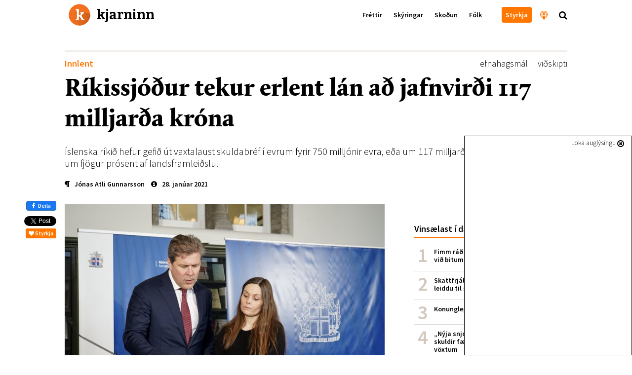

--- FILE ---
content_type: text/html; charset=utf-8
request_url: https://kjarninn.is/frettir/2021-01-28-rikissjodur-tekur-erlent-lan-ad-jafnvirdi-117-milljarda-krona/
body_size: 20036
content:

<!DOCTYPE html>
<html lang="is" >
<head>
    <!-- user: | tag:  | pk: 28198 | revision: 2021-01-28T14:08:13.674479+00:00-->
    <script type="text/javascript">var _sf_startpt=(new Date()).getTime()</script>
    <title>Ríkissjóður tekur erlent lán að jafnvirði 117 milljarða króna</title>

    <link rel="icon" type="image/png" href="//kjarninn.overcastcdn.com/img/favicon.ico">
    <link rel="canonical" href="https://kjarninn.is/frettir/2021-01-28-rikissjodur-tekur-erlent-lan-ad-jafnvirdi-117-milljarda-krona/">

    <meta name="viewport" content="width=device-width, initial-scale=1, maximum-scale=1, user-scalable=0"/>
    <meta charset="utf-8">
    <meta http-equiv="X-UA-Compatible" content="IE=edge" />
    <meta property="og:site_name" content="Kjarninn">
    <meta property="og:locale" content="is_IS">
    <meta property="fb:app_id" content="187720824897481">
    
	<!-- Article meta -->
    <meta property="article:published_time" content="2021-01-28T14:08:13.710224+00:00">
    <meta property="article:modified_time" content="2021-01-28T14:08:13.674479+00:00">
    <meta property="article:section" content="Innlent">
		<meta property="article:publisher" content="https://www.facebook.com/kjarninn">

	<!-- Twitter -->
		<meta name="twitter:card" content="summary_large_image">
    <meta name="twitter:site" content="@kjarninn">
    <meta name="twitter:url" content="https://kjarninn.is/frettir/2021-01-28-rikissjodur-tekur-erlent-lan-ad-jafnvirdi-117-milljarda-krona/">
    <meta name="twitter:title" content="Ríkissjóður tekur erlent lán að jafnvirði 117 milljarða króna">
    <meta name="twitter:text:description" content="Íslenska ríkið hefur gefið út vaxtalaust skuldabréf í evrum fyrir 750 milljónir evra, eða um 117 milljarða króna. Sú fjárhæð er  um fjögur prósent af landsframleiðslu.">
    
	    
	    <meta name="twitter:image" content="https://kjarninn.overcastcdn.com/images/DSC01097_4.2e16d0ba.fill-600x314-c100.jpg">
			<meta name="twitter:image:alt" content="Ríkissjóður tekur erlent lán að jafnvirði 117 milljarða króna">
    
	<!-- Open Graph -->
		<meta property="og:url" content="https://kjarninn.is/frettir/2021-01-28-rikissjodur-tekur-erlent-lan-ad-jafnvirdi-117-milljarda-krona/">
    <meta property="og:title" content="Ríkissjóður tekur erlent lán að jafnvirði 117 milljarða króna">
    <meta property="og:type" content="article">
		<meta property="og:description" content="Íslenska ríkið hefur gefið út vaxtalaust skuldabréf í evrum fyrir 750 milljónir evra, eða um 117 milljarða króna. Sú fjárhæð er  um fjögur prósent af landsframleiðslu.">
    
    	
    	<meta property="og:image" content="https://kjarninn.overcastcdn.com/images/DSC01097_4.width-900.jpg">
    



    

    <link href='https://fonts.googleapis.com/css?family=Bitter:700' rel='stylesheet' type='text/css'>
    <link href='https://fonts.googleapis.com/css?family=Source+Sans+Pro:700,600,600italic,300,300italic' rel='stylesheet' type='text/css'>
    <link href="//cdn-images.mailchimp.com/embedcode/classic-081711.css" rel="stylesheet" type="text/css">
    <link rel="stylesheet" type="text/css" href="//kjarninn.overcastcdn.com/slick/slick.css"/>
    <link rel="stylesheet" type="text/css" href="//kjarninn.overcastcdn.com/slick/slick-theme.css"/>
    <link rel="stylesheet" href="//kjarninn.overcastcdn.com/css/bootstrap.min.css">
    <link rel="stylesheet" href="//kjarninn.overcastcdn.com/css/font-awesome.min.css">
    <link rel="stylesheet" href="//kjarninn.overcastcdn.com/css/jquery.mmenu.all.css">
    <link rel="stylesheet" type="text/css" href="//kjarninn.overcastcdn.com/js/dist/bundle.css?v=2.16">
    <link rel="stylesheet" type="text/css" href="//kjarninn.overcastcdn.com/css/adslider.css?v=1.0">

    
<style>
	
</style>


    <script>window.csrf_token="nMWTQM22dthjLaJRKk1PhbHHrXA2podoPlielw7JQR3xDJBIo4zCJ2wSKeXiJwXa"</script>

    <!-- Vertu með hnappur -->
    <script>
    (function(i,s,o,g,r,a,m){i['SalesCloudObject']=r;i[r]=i[r]||function(){
              (i[r].q=i[r].q||[]).push(arguments)},i[r].l=1*new Date();a=s.createElement(o),
          m=s.getElementsByTagName(o)[0];a.src=g;m.parentNode.insertBefore(a,m)
    })(window,document,'script','https://cdn.salescloud.is/js/salescloud.min.js','salescloud');
    </script>
    <!-- Vertu með hnappur endar -->

    <!-- Facebook Pixel Code -->
      <script>
      !function(f,b,e,v,n,t,s){if(f.fbq)return;n=f.fbq=function(){n.callMethod?
      n.callMethod.apply(n,arguments):n.queue.push(arguments)};if(!f._fbq)f._fbq=n;
      n.push=n;n.loaded=!0;n.version='2.0';n.queue=[];t=b.createElement(e);t.async=!0;
      t.src=v;s=b.getElementsByTagName(e)[0];s.parentNode.insertBefore(t,s)}(window,
      document,'script','https://connect.facebook.net/en_US/fbevents.js');
      fbq('init', '239566406466592'); // Insert your pixel ID here.
      fbq('track', 'PageView');
      </script>
      <noscript><img height="1" width="1" style="display:none"
      src="https://www.facebook.com/tr?id=239566406466592&ev=PageView&noscript=1"
      /></noscript>
      <!-- DO NOT MODIFY -->
    <!-- End Facebook Pixel Code -->

    <script>
        (function(i,s,o,g,r,a,m){i['GoogleAnalyticsObject']=r;i[r]=i[r]||function(){
        (i[r].q=i[r].q||[]).push(arguments)},i[r].l=1*new Date();a=s.createElement(o),
        m=s.getElementsByTagName(o)[0];a.async=1;a.src=g;m.parentNode.insertBefore(a,m)
        })(window,document,'script','//www.google-analytics.com/analytics.js','ga');
        ga('create', 'UA-68611392-1', 'auto');
        ga('send', 'pageview');
    </script>
    
    <script src="https://cdnjs.cloudflare.com/ajax/libs/moment.js/2.18.1/moment.js"></script>
  	<script src="https://cdnjs.cloudflare.com/ajax/libs/moment.js/2.18.1/locale/is.js"></script>
  	<script src="https://cdnjs.cloudflare.com/ajax/libs/Chart.js/2.7.0/Chart.bundle.min.js"></script>
  	<script src="https://cdnjs.cloudflare.com/ajax/libs/Chart.js/2.7.0/Chart.min.js"></script>
  	<script src="https://cdnjs.cloudflare.com/ajax/libs/chartjs-plugin-annotation/0.5.5/chartjs-plugin-annotation.js"></script>

    <!-- headjs hefst -->
    <!-- Google tag (gtag.js) -->
<script async src="https://www.googletagmanager.com/gtag/js?id=G-D0RE739YDB"></script>
<script>
  window.dataLayer = window.dataLayer || [];
  function gtag(){dataLayer.push(arguments);}
  gtag('js', new Date());

  gtag('config', 'G-D0RE739YDB');
</script>


<!-- Chartbeat -->
<script type="text/javascript">
var _sf_async_config = { uid: 59729, domain: 'stundin.is', useCanonical: true };
(function() {
    function loadChartbeat() {
        window._sf_endpt = (new Date()).getTime();
        var e = document.createElement('script');
        e.setAttribute('language', 'javascript');
        e.setAttribute('type', 'text/javascript');
        e.setAttribute('src', '//static.chartbeat.com/js/chartbeat.js');
        document.body.appendChild(e);
    };
    var oldonload = window.onload;
    window.onload = (typeof window.onload != 'function') ?
        loadChartbeat : function() {
            oldonload();
            loadChartbeat();
        };
})();
</script>
    <!-- headjs endar -->

    
    <script>
      var oc_adzone_queue = [];
      function processZone(banner_object_id){
        oc_adzone_queue.push(banner_object_id);
      }
    </script>
    <script src='//static.airserve.net/kjarninn/websites/kjarninn/webscript.js'></script>
    <script data-overcast='queue' src='//heartbeat.airserve.net/js/airserve/v10/airserve.js?autorenderzone=1'></script>

</head>


<body class="article-page ad-above">
<div id="vefmaelingar">

<div id="fb-root"></div>
<script async defer crossorigin="anonymous" src="https://connect.facebook.net/en_US/sdk.js#xfbml=1&version=v10.0&appId=187720824897481&autoLogAppEvents=1" nonce="D7EiTZDy"></script>
<script>
  window.fbAsyncInit = function() {
    FB.init({
      appId      : '187720824897481',
      xfbml      : true,
      version    : 'v10.0'
    });
    FB.AppEvents.logPageView();
  };
</script>

</div>






<header>
  <nav class="global-navbar navbar-fixed-top headroom--top with-ad">
    <!-- ADSPOT - START -->
    <div class="section hidden-print visible-xs above-header">
      <!-- ad spot: skyn-above-header -->
<div class="container-fluid pl0 pr0 skyn-above-header" style="max-height:300px;">
  
  <!-- Kjarninn Above Header AA (000000000008e1c3) -->
<div data-zone="oc-adzone-834">
<script>processZone("oc-adzone-834")</script>
</div>
  
</div>
<!-- /ad-spot: skyn-above-header -->

    </div>
    <!-- ADSPOT - END -->
    <div class="container">
      <a href="/" onclick="ga('send','event','haus','click','heim')">
        <div class="klogo" style="background-image:url(//kjarninn.overcastcdn.com/img/logo.svg)"><span>kjarninn</span></div>
      </a>
      <div class="menubar hidden-xs">
        
        
        <ul class="menu">
          
          
            
            <a href="/frettir/" onclick="ga('send','event','haus','click','haus_Fréttir')"><li>Fréttir</li></a>
            
          
            
            <a href="/skyring/" onclick="ga('send','event','haus','click','haus_Skýringar')"><li>Skýringar</li></a>
            
          
            
            <a href="/skodun/" onclick="ga('send','event','haus','click','haus_Skoðun')"><li>Skoðun</li></a>
            
          
            
            <a href="/folk/" onclick="ga('send','event','haus','click','haus_Fólk')"><li>Fólk</li></a>
            
          
          
          
            
            <a href="" onclick="ga('send','event','haus','click','haus_')"><li></li></a>
            
          
          
            <a href="/sidur/vertu-med/" onclick="ga('send','event','haus','click','haus_styrkja_takki')"><li class="header-button"><span>Styrkja</span></li></a>
            <a href="/hladvarp" onclick="ga('send','event','haus','click','haus_hladvarp')"><li class="invert large hook"><i class="fa fa-podcast" aria-hidden="true"></i><span class="hook-text">Hlaðvarp Kjarnans</span></li></a>
            <span onclick="ga('send','event','haus','click','staekkunargler')"><li class="large search"><i class="fa fa-search"></i></li></span>
        </ul>
        
      </div>
      <div id="hamburger-menu" class="mobile-menu closed text-center visible-xs-block">
        <i class="fa fa-bars"></i>
      </div>
    </div>
  </nav>
  
    <div class="content-nav hidden-xs">
      <div class="container">
        
        <div class="title pull-left"><a href="/frettir/" onclick="ga('send','event','haus','click','parent Fréttir')"><span style="color:#ff7700;">Fréttir</span></a><span class="divider">|</span>Ríkissjóður tekur erlent lán að jafnvirði 117 milljarða króna</div>
        
        
        <div class="next pull-right">
          <a href="/frettir/2021-01-28-auglysingakaup-kopavogsbaejar-i-timariti-sjalfstaedismanna-sjalftaka-og-spillingarmenning/" onclick="ga('send','event','haus','click','next_item')">
            <div class="hook">Næst<span class="next-title">Auglýsingakaup Kópavogsbæjar í tímariti Sjálfstæðismanna „sjálftaka og spi…<span>|</span></span></div>
          </a>
        </div>
        
        
      </div>
    </div>
  
</header>



<main role="main" class="">
  
  

<div id="skyn-overlay-O1" class="ad-container overlay">
<!-- adspot: skyn-overlay-O1 -->
  <div class="ad-item ad1x1">
    <div class="skyn-o1-overlay ad-skyn ad-wrapper">
      
      <!-- Kjarninn Overlay (00000000000653ad) -->
<div id="adn-00000000000653ad" style="display: none"></div>
      
    </div>
  </div>
<!-- /adspot: skyn-o1-overlay -->
</div>

  





<div class="section adspot-margin hidden-print hidden-xs">
  

<div class="ad-container mt20 mb20">
<!-- ad spot: grein-toppur -->
  <div class="ad-item ad1018x360">
    <div class="grein-toppur ad-skyn ad-wrapper">
      
      <div data-zone="oc-adzone-823">
<script>processZone("oc-adzone-823")</script>
</div>
      
    </div>
  </div>
<!-- /ad-spot: grein-toppur -->
</div>

</div>

<div class="adspot-margin hidden-print">
	

<div class="ad-container mt20 mb20">
<!-- ad spot: 1360x180 -->
  <div class="ad-item ad1360x180" style="max-width:1360px; min-width: auto;">
    <div class="1360x180 ad-skyn ad-wrapper">
      
      <div data-zone="oc-adzone-859"><script>processZone("oc-adzone-859")</script></div>
      
    </div>
  </div>
<!-- /ad-spot: 1360x180 -->
</div>

</div>

<article class="shortread" itemscope itemtype="https://schema.org/NewsArticle">
	
	<meta itemprop="mainEntityOfPage" content="https://kjarninn.is/frettir/2021-01-28-rikissjodur-tekur-erlent-lan-ad-jafnvirdi-117-milljarda-krona/">
	<div itemprop="publisher" itemscope itemtype="https://schema.org/Organization">
		<meta itemprop="name" content="Kjarninn">
		<div itemprop="logo" itemscope itemtype="https://schema.org/ImageObject">
			<meta itemprop="url" content="http://kjarninn.overcastcdn.com/img/kjarninn_logo_metadata_300x95.png">
			<meta itemprop="width" content="300">
			<meta itemprop="width" content="95">
		</div>
		<link itemprop="sameAs" content="https://kjarninn.is">
	</div>
	<meta itemprop="wordCount" content="220">
	<meta itemprop="copyrightHolder" content="Kjarninn miðlar ehf.">
	<meta itemprop="inLanguage" content="is_IS">
	
	<meta itemprop="thumbnailUrl" content="//kjarninn.overcastcdn.com/images/DSC01097_4.2e16d0ba.fill-150x150-c100.jpg">

	<div class="container">
		<div class="row">
			<div class="col-lg-12 col-lg-offset-0 col-md-12">

				<!-- Fyrirsögn hefst -->
				<div class="heading mb10">
					<div class="header">
						
<div class="article-label article">
  <a href="/category/innlent" style="color:#ff7700;" onclick="ga('send','event','article','catlabel-click','Innlent')">
    Innlent
  </a>
</div>

						
							<span class="tags pull-right" itemprop="keywords"><a href="/tags/?tag=efnahagsmál" onclick="ga('send','event','article','click','tag - efnahagsmál')">efnahagsmál</a><a href="/tags/?tag=viðskipti" onclick="ga('send','event','article','click','tag - viðskipti')">viðskipti</a></span>
						
					</div>
					<h1 class="article-title number-font-feature" itemprop="headline">Ríkissjóður tekur erlent lán að jafnvirði 117 milljarða króna</h1>
					
						<h2 class="article-subtitle" itemprop="description">Íslenska ríkið hefur gefið út vaxtalaust skuldabréf í evrum fyrir 750 milljónir evra, eða um 117 milljarða króna. Sú fjárhæð er  um fjögur prósent af landsframleiðslu.</h2>
					
					
						<div class="info ">
							<div class="vertical-center">
								<span class="author">


	<a href="/author/jonas-atli-gunnarsson" onclick="ga('send','event','article','click','author - Jónas Atli Gunnarsson')"><i class="fa fa-paragraph" aria-hidden="true"></i><span class="author" itemprop="author">Jónas Atli Gunnarsson</span></a>

</span>
								<time class="filetime" pubdate="pubdate" itemprop="datePublished" datetime="2021-01-28T14:08:13.710224+00:00"><a href="#info-bottom" onclick="ga('send','event','article','click','info-bottom')"><i class="fa fa-info-circle" aria-hidden="true"></i>28. janúar 2021</a></time>
							</div>
						</div>
					
				</div>
				<!-- Fyrirsögn lýkur -->

			</div>
			<div class="col-lg-12 col-lg-offset-0 col-md-12">

				<!-- Hliðardálkur á article-page hefst -->
				<div class="sidebar hidden-sm hidden-xs hidden-print">
					

	<!-- ad spot: skyn-a1 -->
<div id="skyn-a1" class="ad-container ">
  <div class="ad-item ad310x400">
    <div class="skyn-a1 ad-skyn ad-wrapper">
      
      <div data-zone="oc-adzone-824">
<script>processZone("oc-adzone-824")</script>
</div>
      
    </div>
  </div>
</div>
<!-- /ad-spot: skyn-a1 -->


    <div class="listi small mt40 mb40">
        <h2 class="list-head">Vinsælast í dag</h2>
        

<ol class="p0 mest-lesid">
    
    
    <li class="innlent mest-lesid">
    <!-- score:  -->
        <a href="/frettir/fimm-rad-til-ad-verjast-lusmyi-og-fimm-rad-vid-bitum/" onclick="ga('send','event','vinsaelast','click','listi_')">

            <div class="title">Fimm ráð til að verjast lúsmýi og fimm ráð við bitum</div>

        </a>
    </li>
    
    <li class="innlent mest-lesid">
    <!-- score:  -->
        <a href="/frettir/skattfrjalsar-uttektir-lifeyris-i-portugal-leiddu-til-skodunar-raduneytis/" onclick="ga('send','event','vinsaelast','click','listi_')">

            <div class="title">Skattfrjálsar úttektir lífeyris í Portúgal leiddu til skoðunar ráðuneytis</div>

        </a>
    </li>
    
    <li class="innlent mest-lesid">
    <!-- score:  -->
        <a href="/skyring/konungleg-langtimafyla/" onclick="ga('send','event','vinsaelast','click','listi_')">

            <div class="title">Konungleg langtímafýla</div>

        </a>
    </li>
    
    <li class="innlent mest-lesid">
    <!-- score:  -->
        <a href="/frettir/nyja-snjohengjan-hundrud-milljarda-skuldir-faerast-senn-af-sogulega-lagum-voxtum/" onclick="ga('send','event','vinsaelast','click','listi_')">

            <div class="title">„Nýja snjóhengjan“: Hundruð milljarða skuldir færast senn af sögulega lágum vöxtum</div>

        </a>
    </li>
    
    <li class="innlent mest-lesid">
    <!-- score:  -->
        <a href="/frettir/efast-um-gildi-aldurstakmarks-og-thungra-refsinga-vid-olvun-a-rafskutum/" onclick="ga('send','event','vinsaelast','click','listi_')">

            <div class="title">Efast um gildi aldurstakmarks og þungra refsinga við ölvun á rafskútum</div>

        </a>
    </li>
    
    <li class="innlent mest-lesid">
    <!-- score:  -->
        <a href="/frettir/hagnadur-sjavarutvegs-threfaldadist-milli-ara-en-afkoma-taeknifyrirtaekja-breyttist-litid/" onclick="ga('send','event','vinsaelast','click','listi_')">

            <div class="title">Hagnaður sjávarútvegs þrefaldaðist milli ára en afkoma tæknifyrirtækja breyttist lítið</div>

        </a>
    </li>
    
    <li class="innlent mest-lesid">
    <!-- score:  -->
        <a href="/skyring/svandis-bodar-frumvarp-um-tengda-adila-i-sjavarutvegi-a-naesta-ari/" onclick="ga('send','event','vinsaelast','click','listi_')">

            <div class="title">Svandís boðar frumvarp um tengda aðila í sjávarútvegi á næsta ári</div>

        </a>
    </li>
    
</ol>


    </div>

    <!-- ad spot: skyn-a2 -->
<div id="skyn-a2" class="ad-container ">
  <div class="ad-item ad310x400">
    <div class="skyn-a2 ad-skyn ad-wrapper">
      
      <div data-zone="oc-adzone-825">
<script>processZone("oc-adzone-825")</script>
</div>
      
    </div>
  </div>
</div>
<!-- /ad-spot: skyn-a2 -->

		<div class="mb40"></div>

    
        
        
        <div class="top-article ad-anchor-h2 mt40 mb40">
          <h2 class="list-head">Þessu tengt…</h2>
					
		          


  <a class="block-a"  onclick="ga('send','event','sidebar','spjald-click','tengt_linkur')" href="/skodun/vatn-a-myllu-kolska/">
      
      <div id="id34901" class="item" style="">
          
            
          
          <div class="md-vertical-center">
          <span class="image pistill img-circle" style="background-image:url('//kjarninn.overcastcdn.com/images/Sverrir_Albertsson.b8c39e26.fill-90x90-c100.jpg');"></span>
          <div class="vertical-center sm-pistill">
              <h1 class="fyrirsogn pistill"><span class="hof-inline"  style="color:#8ea604" >Sverrir Albertsson</span>Vatn á myllu kölska</h1>
          </div>
          </div>
      </div>
      
  </a>


		      
		          


    <a class="block-a"  onclick="ga('send','event','sidebar','spjald-click','tengt_linkur')" href="/skyring/vilja-sjuga-sand-af-hafsbotni-i-storum-stil-og-flytja-ut/" >
      
        <div id="id34893" class="item" style="">
            
            <span class="image" style="background-image:url('//kjarninn.overcastcdn.com/images/Landeyjahofn_vegagerdin.2e16d0ba.fill-140x110-c50.jpg');"></span>
            <h1 class="fyrirsogn article vertical-center">Vilja sjúga sand af hafsbotni í stórum stíl og flytja út</h1>
            
        </div>
      
    </a>


		      
		          


    <a class="block-a"  onclick="ga('send','event','sidebar','spjald-click','tengt_linkur')" href="/frettir/fjarmalaeftirlitid-telur-islandsbanka-mogulega-hafa-brotid-gegn-logum/" >
      
        <div id="id34895" class="item" style="">
            
            <span class="image" style="background-image:url('//kjarninn.overcastcdn.com/images/Screen_Shot_2019-09-04_at_07.0.2e16d0ba.fill-140x110-c50.png');"></span>
            <h1 class="fyrirsogn article vertical-center">Fjármálaeftirlitið telur Íslandsbanka mögulega hafa brotið gegn lögum</h1>
            
        </div>
      
    </a>


		      
        </div>
        
    

    <!-- ad spot: skyn-a3 -->
<div id="skyn-a3" class="ad-container ">
  <div class="ad-item ad310x400">
    <div class="skyn-a3 ad-skyn ad-wrapper">
      
      <div data-zone="oc-adzone-826">
<script>processZone("oc-adzone-826")</script>
</div>
      
    </div>
  </div>
</div>
<!-- /ad-spot: skyn-a3 -->

		<div class="mb40"></div>

    
      
      
  		<div class="top-article mt40 mb40">
      	<a href="/frettir" onclick="ga('send','event','article','click','sidebar_parent')">
					<h2 class="list-head">Nýjast í fréttir<i class="fa fa-chevron-right"></i></h2>
				</a>
				
					


    <a class="block-a"  onclick="ga('send','event','sidebar','spjald-click','parent_linkur')" href="/frettir/berjast-fyrir-thorpi-a-barmi-hengiflugs/" >
      
        <div id="id34898" class="item" style="">
            
            <span class="image" style="background-image:url('//kjarninn.overcastcdn.com/images/Lutzerath-loggumynd_af_fb_Alex.2e16d0ba.fill-140x110-c50.jpg');"></span>
            <h1 class="fyrirsogn article vertical-center">Berjast fyrir þorpi á barmi hengiflugs</h1>
            
        </div>
      
    </a>


				
					


    <a class="block-a"  onclick="ga('send','event','sidebar','spjald-click','parent_linkur')" href="/frettir/utvarp-saga-telur-fjolmidlastyrki-skapa-tortryggni-og-bjoda-upp-a-fraendhygli/" >
      
        <div id="id34897" class="item" style="">
            
            <span class="image" style="background-image:url('//kjarninn.overcastcdn.com/images/Screen_Shot_2020-01-29_at_15.2.2e16d0ba.fill-140x110-c50.png');"></span>
            <h1 class="fyrirsogn article vertical-center">Útvarp Saga telur fjölmiðlastyrki skapa tortryggni og bjóða upp á frændhygli</h1>
            
        </div>
      
    </a>


				
					


    <a class="block-a"  onclick="ga('send','event','sidebar','spjald-click','parent_linkur')" href="/frettir/vidraedum-slitid-og-efling-undirbyr-verkfallsadgerdir/" >
      
        <div id="id34896" class="item" style="">
            
            <span class="image" style="background-image:url('//kjarninn.overcastcdn.com/images/DSC04308.2e16d0ba.fill-140x110-c50.jpg');"></span>
            <h1 class="fyrirsogn article vertical-center">Viðræðum slitið og Efling undirbýr verkfallsaðgerðir</h1>
            
        </div>
      
    </a>


				
      </div>
      
    

    <!-- ad spot: skyn-a4 -->
<div id="skyn-a4" class="ad-container ">
  <div class="ad-item ad310x400">
    <div class="skyn-a4 ad-skyn ad-wrapper">
      
      <div data-zone="oc-adzone-827">
<script>processZone("oc-adzone-827")</script>
</div>
      
    </div>
  </div>
</div>
<!-- /ad-spot: skyn-a4 -->

		<div class="mb40"></div>

				</div>
				<!-- Hliðardálki lýkur -->

				<div class="content">
					<div class="hlidar-social">
						<div class="fb-like" data-href="/frettir/2021-01-28-rikissjodur-tekur-erlent-lan-ad-jafnvirdi-117-milljarda-krona/" data-layout="box_count" data-action="like" data-colorscheme="light" data-size="small" data-show-faces="false"></div>
						<a href="https://www.facebook.com/sharer/sharer.php?u=https://kjarninn.is/frettir/2021-01-28-rikissjodur-tekur-erlent-lan-ad-jafnvirdi-117-milljarda-krona/" role="button" class="btn btn-primary btn-md facebook-share" onclick="ga('send','event','mobile-share','social-click','facebook')" class="mobile-deiling " data-analytics-social="facebook" sl-processed="1"><i class="fa fa-facebook" aria-hidden="true"></i> Deila</a>
						<a href="https://twitter.com/share" onclick="ga('send','event','article','social-click','twitter-hlidar')" class="twitter-share-button" data-show-count="false" data-via="kjarninn">Tísta</a><script async src="//platform.twitter.com/widgets.js" charset="utf-8"></script>
						<button type="button" onclick="ga('send','event','vertu-med','social-click','styrkja-hlidar')" class="salescloud-action btn btn-xs btn-kjarninn mt5 mr0" data-loading-text="Augnablik..." data-action-method="jsonp" data-action-endpoint="api/public/1.0/atc" data-action-triggers="click" data-action-components='{"quantity":1,"product_id":"915bc5d5-ba4f-44ea-98a0-1b217c70ef3c","channel":"c1aa7930-0248-4884-af7a-d91fd28b36a5","language":"is","buy_now": 1, "click": {"commit": 1}}' data-action-on-processed='[{"type": "initWidget", "target": "#Checkout-Article"}]'><i class="fa fa-heart"></i> Styrkja</button>
					</div>

					

<!-- Mynd og höfundamerking hefst -->

	
		
			
		
		<figure class="article-head" itemprop="associatedMedia image" itemscope itemtype="http://schema.org/ImageObject">
			<meta itemprop="representativeOfPage" content="true">
			<meta itemprop="url" content="//kjarninn.overcastcdn.com/images/DSC01097_4.width-720.jpg">
			<meta itemprop="height" content="528">
			<meta itemprop="width" content="720">
			<div class="header-image default">
				<img src='//kjarninn.overcastcdn.com/images/DSC01097_4.width-720.jpg' itemprop="contentUrl" alt="Bjarni og Katrín" />
				<div class="caption-container">
					
					
						<span class="main-credit">
							<i class="fa fa-camera-retro"></i> <span itemprop="author" content="Bára Huld Beck">Bára Huld Beck</span>
						</span>
					
				</div>
			</div>
		</figure>
		

<div id="skyn-aa1" class="ad-container adnote-wrapper visible-xs">
<!-- adspot: skyn-aa1 -->
  <div class="adnote">Auglýsing</div>
  <div class="ad-item ad300x250">
    <div class="skyn-aa1 ad-skyn ad-wrapper">
      
      <!-- Kjarninn L1 (000000000008e1ad) -->
<div data-zone="oc-adzone-836">
<script>processZone("oc-adzone-836")</script>
</div>

<!-- Kjarninn AA1 (00000000000490c9) -->
<div data-zone="oc-adzone-835">
<script>processZone("oc-adzone-835")</script>
</div>
      
    </div>
  </div>
<!-- /adspot: skyn-aa1 -->
</div>

		<div class="milli-social text-center mt20">
			<button type="button" onclick="ga('send','event','vertu-med','social-click','styrkja-milli')" class="salescloud-action btn btn-xs btn-kjarninn" data-loading-text="Augnablik..." data-action-method="jsonp" data-action-endpoint="api/public/1.0/atc" data-action-triggers="click" data-action-components='{"quantity":1,"product_id":"915bc5d5-ba4f-44ea-98a0-1b217c70ef3c","channel":"c1aa7930-0248-4884-af7a-d91fd28b36a5","language":"is","buy_now": 1, "click": {"commit": 1}}' data-action-on-processed='[{"type": "initWidget", "target": "#Checkout-Article"}]'><i class="fa fa-heart"></i> Styrkja</button>
			<div class="fb-like" data-href="/frettir/2021-01-28-rikissjodur-tekur-erlent-lan-ad-jafnvirdi-117-milljarda-krona/" data-layout="button_count" data-action="like" data-size="small" data-show-faces="false" data-share="false"></div>
			<a href="https://www.facebook.com/sharer/sharer.php?u=https://kjarninn.is/frettir/2021-01-28-rikissjodur-tekur-erlent-lan-ad-jafnvirdi-117-milljarda-krona/" role="button" class="btn btn-primary btn-md facebook-share" onclick="ga('send','event','mobile-share','social-click','facebook')" class="mobile-deiling " data-analytics-social="facebook" sl-processed="1"><i class="fa fa-facebook" aria-hidden="true"></i> Deila</a>
			<a href="https://twitter.com/share" class="twitter-share-button" data-show-count="false" data-via="kjarninn" onclick="ga('send','event','article','social-click','twitter-milli')">Tweet</a><script async src="//platform.twitter.com/widgets.js" charset="utf-8"></script>
		</div>
	

<!-- Mynd og höfundamerkingu lýkur -->


					<!-- Meginmál hefst -->
					<div class="article-body " itemprop="articleBody">
						
						
<html><body><div class="rich-text"><p>Rík&shy;is&shy;sjóður Íslands gaf út vaxta&shy;laus skulda&shy;bréf í evrum að virði 117 millj&shy;arða króna, sem jafn&shy;gildir um fjórum pró&shy;sentum af lands&shy;fram&shy;leiðslu. Þetta kemur fram í <a href="http://www.globenewswire.com/news-release/2021/01/28/2165884/0/is/R%C3%ADkissj%C3%B3%C3%B0ur-gefur-%C3%BAt-skuldabr%C3%A9f-%C3%AD-evrum-%C3%A1-0-v%C3%B6xtum.html" target="_blank" rel="noopener nofollower">til&shy;kynn&shy;ingu frá rík&shy;is&shy;sjóði</a> sem birt&shy;ist á vef Kaup&shy;hall&shy;ar&shy;innar fyrr í dag. </p><p>Sam&shy;kvæmt til&shy;kynn&shy;ing&shy;unni eru skulda&shy;bréfin að fjár&shy;hæð 750 millj&shy;ónir evra, bera 0 pró&shy;sent fasta vexti og voru gefin út til sjö ára á ávöxt&shy;un&shy;ar&shy;kröf&shy;unni 0,117%.Um&shy;sjón útgáf&shy;unnar var í höndum Citi&shy;bank,  Barclays og Deutsche Bank.</p><p>Þar er einnig haft eftir Bjarna Bene&shy;dikts&shy;syni fjár&shy;mála&shy;ráð&shy;herra að útgáfan sé í sam&shy;ræmi við stefnu í lána&shy;mál&shy;um, þar sem auk&shy;inni fjár&shy;þörf  rík&shy;is&shy;sjóð verði að hluta til mætt með erlendri lán&shy;töku. „Mark&shy;aðs&shy;að&shy;stæður eru sér&shy;lega hag&shy;stæðar um þessar mundir eins og kjör rík&shy;is&shy;sjóðs nú bera með sér," segir Bjarni.</p>

<div class="ad-container adnote-wrapper adspot-article-wrapper hidden-xs">
	<!-- ad spot: grein-midjufleki-1 -->
	<div class="adnote">Auglýsing</div>
	<div clasS="ad-item ad648">
	  <div class="grein-midjufleki-1 ad-skyn ad-wrapper">
		
		<div data-zone="oc-adzone-886"><script>processZone("oc-adzone-886")</script></div>
		
		</div>
	</div>
	<!-- /ad-spot: grein-midjufleki-1 -->
</div>


<div id="skyn-aa2" class="ad-container adnote-wrapper visible-xs">
<!-- adspot: skyn-aa2 -->
  <div class="adnote">Auglýsing</div>
  <div class="ad-item ad300x250">
    <div class="skyn-aa2 ad-skyn ad-wrapper">
      
      <!-- Kjarninn L2 (000000000008e1ae) -->
<div data-zone="oc-adzone-837">
<script>processZone("oc-adzone-837")</script>
</div>

<!-- Kjarninn AA2 (000000000004ee0a) -->
<div data-zone="oc-adzone-838">
<script>processZone("oc-adzone-838")</script>
</div>
      
    </div>
  </div>
<!-- /adspot: skyn-aa2 -->
</div>
<p>Fjár&shy;festar sýndu útgáf&shy;unni mik&shy;inn áhuga og nam eft&shy;ir&shy;spurn tæp&shy;lega 3,5 millj&shy;örðum evra eða rúm&shy;lega fjór&shy;faldri fjár&shy;hæð útgáf&shy;unn&shy;ar. Fjár&shy;festa&shy;hóp&shy;ur&shy;inn sam&shy;anstendur af bönk&shy;um, trygg&shy;inga&shy;fé&shy;lögum og öðrum fag&shy;fjár&shy;fest&shy;um, aðal&shy;lega frá Norð&shy;ur&shy;-&shy;Evr&shy;ópu.</p><p><br></br></p></div></body></html></p>
						
					</div>
					<!-- Meginmáli lýkur -->


					

					

					

					

  
    <!-- Contribution Callout hefst -->
    <div class="contribution-callout mt20 mb20" id="articleContributionCallout" data-views-per-week="1000">
      <h3>Við þurfum á þínu framlagi að halda</h3>
      <div class="rich-text"><h4 data-block-key="mha70">Þú getur tekið beinan þátt í að halda úti öflugum fjölmiðli.</h4><h4 data-block-key="12fbe">Við sem vinnum á ritstjórn Kjarnans viljum hvetja þig til að vera með okkur í liði og leggja okkar góða fjölmiðli til mánaðarlegt framlag svo við getum haldið áfram að vinna fyrir lesendur, fyrir fólkið í landinu.</h4><h4 data-block-key="cqh03">Kjarninn varð níu ára í sumar. Þegar hann hóf að taka við frjálsum framlögum þá varð slagorðið „Frjáls fjölmiðill fyrir andvirði kaffibolla“ til og lesendur voru hvattir til að leggja fram í það minnsta upphæð eins kaffibolla á mánuði.</h4><h4 data-block-key="ap1b8">Mikið vatn hefur runnið til sjávar á þeim níu árum sem Kjarninn hefur lifað. Í huga okkar á Kjarnanum hefur þörfin fyrir fjölmiðla sem veita raunverulegt aðhald og taka hlutverk sitt alvarlega aukist til muna.</h4><h4 data-block-key="2nr0a">Við trúum því að Kjarninn skipti máli fyrir samfélagið.</h4><h4 data-block-key="33en1">Við trúum því að sjálfstæð og vönduð blaðamennska skipti máli.</h4><h4 data-block-key="8otrv">Ef þú trúir því sama þá endilega hugsaðu hvort Kjarninn er ekki allavega nokkurra kaffibolla virði á mánuði.</h4><h4 data-block-key="3mgg5">Vertu með okkur í liði. Þitt framlag skiptir máli.</h4><p data-block-key="decbg"></p><img alt="Ritstjórn Kjarnans: Sunna Ósk Logadóttir, Þórður Snær Júlíusson, Erla María Markúsdóttir, Arnar Þór Ingólfsson, Eyrún Magnúsdóttir og Grétar Þór Sigurðsson." class="richtext-image full-width" height="139" src="//kjarninn.overcastcdn.com/images/Screenshot_2022-09-22_at_14.33.43.width-800.png" width="800"><p data-block-key="6aap5"></p><p data-block-key="au3av"></p><p data-block-key="3jhgv"><br/></p></div>
      <a href="/sidur/vertu-med/" class="button" onclick="ga('send','event','haus','click','callout_styrkja_takki')">Já takk, ég vil styrkja Kjarnann!</a>
    </div>
    <!-- Contribution Callout lýkur -->
  


					<!-- Article-Footer hefst -->
<div class="article-footer mt20" id="info-bottom">
  <div class="info mb10">
    <span class="pull-right">Orðafjöldi: 220</span>
    <meta itemprop="dateModified" datetime="2021-01-28T14:08:13.674479+00:00">
    
    <i class="fa fa-clock-o" aria-hidden="true"></i> <span>Færslan birtist fyrst: <i>28. janúar 2021, kl. 14:08</i></span>
  </div>
  
  
<div class="social-undir text-center mb10">
	<div class="fb-save" onclick="ga('send','event','article','social-click','fb-undir-save')" data-uri="/frettir/2021-01-28-rikissjodur-tekur-erlent-lan-ad-jafnvirdi-117-milljarda-krona/" data-size="small"></div>
</div>
<div class="social-undir text-center">
	<button type="button" onclick="ga('send','event','vertu-med','social-click','styrkja-undir')" class="salescloud-action btn btn-xs btn-kjarninn" data-loading-text="Augnablik..." data-action-method="jsonp" data-action-endpoint="api/public/1.0/atc" data-action-triggers="click" data-action-components='{"quantity":1,"product_id":"915bc5d5-ba4f-44ea-98a0-1b217c70ef3c","channel":"c1aa7930-0248-4884-af7a-d91fd28b36a5","language":"is","buy_now": 1, "click": {"commit": 1}}' data-action-on-processed='[{"type": "initWidget", "target": "#Checkout-Article"}]'><i class="fa fa-heart"></i> Styrkja</button>
	<div class="fb-like" style="vertical-align: top;" data-href="/frettir/2021-01-28-rikissjodur-tekur-erlent-lan-ad-jafnvirdi-117-milljarda-krona/" data-layout="button_count" data-action="like" data-show-faces="true"></div>
	<a href="https://www.facebook.com/sharer/sharer.php?u=https://kjarninn.is/frettir/2021-01-28-rikissjodur-tekur-erlent-lan-ad-jafnvirdi-117-milljarda-krona/" role="button" class="btn btn-primary btn-md facebook-share" onclick="ga('send','event','mobile-share','social-click','facebook')" class="mobile-deiling " data-analytics-social="facebook" sl-processed="1"><i class="fa fa-facebook" aria-hidden="true"></i> Deila</a>
	<a href="https://twitter.com/share" class="twitter-share-button" data-show-count="false" data-via="kjarninn" onclick="ga('send','event','article','social-click','twitter-undir')">Tweet</a><script async src="//platform.twitter.com/widgets.js" charset="utf-8"></script>
</div>
</div>
<!-- Article-Footer lýkur -->


					

<div class="ad-container adnote-wrapper adspot-article-wrapper hidden-xs">
	<!-- ad spot: grein-midjufleki-2 -->
	<div class="adnote">Auglýsing</div>
	<div clasS="ad-item ad648">
	  <div class="grein-midjufleki-2 ad-skyn ad-wrapper">
		
		<div data-zone="oc-adzone-887"><script>processZone("oc-adzone-887")</script></div>
		
		</div>
	</div>
	<!-- /ad-spot: grein-midjufleki-2 -->
</div>

					
		        
<!-- adspot AA without ad wrapper-->

<div id="skyn-aa3" class="mt20 mb20 visible-xs">
<!-- adspot: skyn-aa3 -->
  <div class="ad-item ad300x250">
    <div class="skyn-aa3 ad-skyn ad-wrapper">
      
      <!-- Kjarninn L3 (000000000008e1af) -->
<div data-zone="oc-adzone-839">
<script>processZone("oc-adzone-839")</script>
</div>

<!-- Kjarninn AA3 (000000000004ee0c) -->
<div data-zone="oc-adzone-840">
<script>processZone("oc-adzone-840")</script>
</div>
      
    </div>
  </div>
<!-- /adspot: skyn-aa3 -->
</div>

		      
		      

					<!-- Meira úr Kjarnanum hlekkir -->
					<div class="seperator hidden-print" id="hide_next_item"><a href="/nyjast/" onclick="ga('send','event','article','click','meira_nyjast')"><h1 class="list-head">Kjarninn<i class="fa fa-chevron-right"></i></h1></a></div>
					<div class="article-list-boxes hidden-print mb30">
						
						<div class="more">
              






  <a class="block-a" href="/skodun/er-islenska-velferdarkerfid-ekki-lengur-gridarstadur-theirra-sem-minnst-hafa/" onclick="ga('send','event','article_boxlist','click','boxlist_adsent')">
      <div class="boxlist pb15 mt15 mb15 ">
          <div class="article-image">
              
              
              <img class="img-circle" alt="Þorbjörn Guðmundsson" src='//kjarninn.overcastcdn.com/images/Screenshot_2022-01-20_at_15.4.2e16d0ba.fill-100x100-c100.png'>
              
          </div>
          <div class="article-text">
              <div class="article-author"  style="color:#8ea604" >
                
                Þorbjörn Guðmundsson
                
              </div>
              <div class="article-title">Er íslenska velferðarkerfið ekki lengur griðarstaður þeirra sem minnst hafa?</div>
              <div class="datestamp">
                  <span class="root">Kjarninn</span>
                  <i class="fa fa-info-circle"></i>
                  11. janúar 2023
              </div>
          </div>
      </div>
  </a>





    <a href="/skodun/takk-fyrir-og-sjaumst-a-nyjum-midli-a-fostudag/" onclick="ga('send','event','article_boxlist','click','boxlist')">
        <div class="boxlist pb15 mt15 mb15 ">
            
            <div class="article-image"><img src="//kjarninn.overcastcdn.com/images/DSC02141.2e16d0ba.fill-100x100-c100.jpg" alt=""></div>
            <div class="article-text">
                <div class="article-title">Takk fyrir og sjáumst á nýjum miðli á föstudag</div>
                <div class="article-subtitle">Bréf frá ritstjóra Kjarnans vegna sameiningar við Stundina og þess að nýr framsækinn fréttamiðill verður til í lok viku.</div>
                <div class="datestamp">
                    <span class="root">Kjarninn</span>
                    <i class="fa fa-info-circle"></i>
                    11. janúar 2023
                </div>
            </div>
        </div>
    </a>





  <a class="block-a" href="/skodun/vatn-a-myllu-kolska/" onclick="ga('send','event','article_boxlist','click','boxlist_adsent')">
      <div class="boxlist pb15 mt15 mb15 ">
          <div class="article-image">
              
              
              <img class="img-circle" alt="Sverrir Albertsson" src='//kjarninn.overcastcdn.com/images/Sverrir_Albertsson.b8c39e26.fill-100x100-c100.jpg'>
              
          </div>
          <div class="article-text">
              <div class="article-author"  style="color:#8ea604" >
                
                Sverrir Albertsson
                
              </div>
              <div class="article-title">Vatn á myllu kölska</div>
              <div class="datestamp">
                  <span class="root">Kjarninn</span>
                  <i class="fa fa-info-circle"></i>
                  11. janúar 2023
              </div>
          </div>
      </div>
  </a>



  <div class="boxlist">
    
      
        
          <!-- ad spot: skyn-g2 -->
<div class="adspot-article-wrapper mb40 mt40 hidden-xs">
  <div class="ad-item skyn-g2 adspot  center-block">
    
    <div data-zone="oc-adzone-887"><script>processZone("oc-adzone-887")</script></div>
    
  </div>
</div>
<!-- /ad-spot: skyn-g2 -->

        
        
      

      
        
          
<!-- adspot AA without ad wrapper-->

<div id="skyn-aa4" class="mt20 mb20 visible-xs">
<!-- adspot: skyn-aa4 -->
  <div class="ad-item ad300x250">
    <div class="skyn-aa4 ad-skyn ad-wrapper">
      
      <!-- Kjarninn L4 (000000000008e1b0) -->
<div data-zone="oc-adzone-841">
<script>processZone("oc-adzone-841")</script>
</div>

<!-- Kjarninn AA4 (000000000004ee0d) -->
<div data-zone="oc-adzone-842">
<script>processZone("oc-adzone-842")</script>
</div>
      
    </div>
  </div>
<!-- /adspot: skyn-aa4 -->
</div>

        
        
      

    
  </div>





    <a href="/frettir/berjast-fyrir-thorpi-a-barmi-hengiflugs/" onclick="ga('send','event','article_boxlist','click','boxlist')">
        <div class="boxlist pb15 mt15 mb15 ">
            
            <div class="article-image"><img src="//kjarninn.overcastcdn.com/images/Lutzerath-loggumynd_af_fb_Ale.2e16d0ba.fill-100x100-c100.jpg" alt="Lögreglumenn standa vörð um gröfurnar í námunni."></div>
            <div class="article-text">
                <div class="article-title">Berjast fyrir þorpi á barmi hengiflugs</div>
                <div class="article-subtitle">Lítið þorp í Rínarlöndum Þýskalands er allt komið í eigu kolarisa. Fyrirtækið ætlar sér að mylja niður húsin og stækka kolanámu sína sem þegar þekur um 80 ferkílómetra. Þetta þykir mörgum skjóta skökku við í heimi sem berst við loftslagsbreytingar.</div>
                <div class="datestamp">
                    <span class="root">Kjarninn</span>
                    <i class="fa fa-info-circle"></i>
                    10. janúar 2023
                </div>
            </div>
        </div>
    </a>





    <a href="/frettir/utvarp-saga-telur-fjolmidlastyrki-skapa-tortryggni-og-bjoda-upp-a-fraendhygli/" onclick="ga('send','event','article_boxlist','click','boxlist')">
        <div class="boxlist pb15 mt15 mb15 ">
            
            <div class="article-image"><img src="//kjarninn.overcastcdn.com/images/Screen_Shot_2020-01-29_at_15..2e16d0ba.fill-100x100-c100.png" alt="Arnþrúður Karlsdóttir, útvarpsstjóri Útvarps Sögu."></div>
            <div class="article-text">
                <div class="article-title">Útvarp Saga telur fjölmiðlastyrki skapa tortryggni og bjóða upp á frændhygli</div>
                <div class="article-subtitle">Fjögur fjölmiðlafyrirtæki hafa til þessa skilað inn umsögnum um frumvarp Lilju Alfreðsdóttur menningar- og viðskiptaráðherra, sem mun að óbreyttu framlengja núverandi styrkjakerfi til fjölmiðla.</div>
                <div class="datestamp">
                    <span class="root">Kjarninn</span>
                    <i class="fa fa-info-circle"></i>
                    10. janúar 2023
                </div>
            </div>
        </div>
    </a>





    <a href="/frettir/vidraedum-slitid-og-efling-undirbyr-verkfallsadgerdir/" onclick="ga('send','event','article_boxlist','click','boxlist')">
        <div class="boxlist pb15 mt15 mb15 ">
            
            <div class="article-image"><img src="//kjarninn.overcastcdn.com/images/DSC04308.2e16d0ba.fill-100x100-c100.jpg" alt="Sólveig Anna Jónsdóttir formaður Eflingar."></div>
            <div class="article-text">
                <div class="article-title">Viðræðum slitið og Efling undirbýr verkfallsaðgerðir</div>
                <div class="article-subtitle">Samtök atvinnulífsins hafa hafnað gagntilboði Eflingar um skammtímakjarasamning, sem kvað á um meiri launahækkanir en SA hefur samið um við aðra hópa á almennum vinnumarkaði til þessa. Efling undirbýr nú verkfallsaðgerðir.</div>
                <div class="datestamp">
                    <span class="root">Kjarninn</span>
                    <i class="fa fa-info-circle"></i>
                    10. janúar 2023
                </div>
            </div>
        </div>
    </a>



  <div class="boxlist">
    
      
        
          <!-- ad spot: skyn-g3 -->
<div class="adspot-article-wrapper mb40 mt40 hidden-xs">
  <div class="ad-item skyn-g3 adspot  center-block">
    
    <div data-zone="oc-adzone-887"><script>processZone("oc-adzone-887")</script></div>
    
  </div>
</div>
<!-- /ad-spot: skyn-g3 -->

        
        
      

      
        
          
<!-- adspot AA without ad wrapper-->

<div id="skyn-aa5" class="mt20 mb20 visible-xs">
<!-- adspot: skyn-aa5 -->
  <div class="ad-item ad300x250">
    <div class="skyn-aa5 ad-skyn ad-wrapper">
      
      <!-- Kjarninn L5 (000000000008e1b2) -->
<div data-zone="oc-adzone-843">
<script>processZone("oc-adzone-843")</script>
</div>

<!-- Kjarninn AA5 (000000000004ee0e) -->
<div data-zone="oc-adzone-844">
<script>processZone("oc-adzone-844")</script>
</div>
      
    </div>
  </div>
<!-- /adspot: skyn-aa5 -->
</div>

        
        
      

    
  </div>





    <a href="/frettir/fanabann-og-refsiadgerdir-i-palestinu-i-kjolfar-nidurstodu-sameinudu-thjodanna/" onclick="ga('send','event','article_boxlist','click','boxlist')">
        <div class="boxlist pb15 mt15 mb15 ">
            
            <div class="article-image"><img src="//kjarninn.overcastcdn.com/images/DSC08154_mvgt.2e16d0ba.fill-100x100-c100.jpg" alt="Palestínski fáninn á lofti í mótmælum í Reykjavík. Ísraelskri lögreglu hefur nú verið fyrirskipað að rífa fánann niður á almannafæri."></div>
            <div class="article-text">
                <div class="article-title">Fánabann og refsiaðgerðir í Palestínu í kjölfar niðurstöðu Sameinuðu þjóðanna</div>
                <div class="article-subtitle">Degi eftir að ný ríkisstjórn tók við völdum í Ísrael samþykkti allsherjarþing Sþ að fela Alþjóðadómstólnum í Haag að meta lögmæti hernáms Ísraelsríkis á Vesturbakkanum. Síðan þá hefur stjórnin gripið til refsiaðgerða og nú síðast fánabanns.</div>
                <div class="datestamp">
                    <span class="root">Kjarninn</span>
                    <i class="fa fa-info-circle"></i>
                    10. janúar 2023
                </div>
            </div>
        </div>
    </a>





    <a href="/skyring/vilja-sjuga-sand-af-hafsbotni-i-storum-stil-og-flytja-ut/" onclick="ga('send','event','article_boxlist','click','boxlist')">
        <div class="boxlist pb15 mt15 mb15 ">
            
            <div class="article-image"><img src="//kjarninn.overcastcdn.com/images/Landeyjahofn_vegagerdin.2e16d0ba.fill-100x100-c100.jpg" alt="Gríðarlega mikil dæling á sandi á sér stað í Landeyjahöfn á hverju ári. Markarfljótið ber hundruð þúsunda tonna af jarðefnum út í sjó og það á til að safnast upp í mynni hafnarinnar."></div>
            <div class="article-text">
                <div class="article-title">Vilja sjúga sand af hafsbotni í stórum stíl og flytja út</div>
                <div class="article-subtitle">Eftirspurn eftir íslenskum jarðefnum er gríðarleg ef marka má framkomin áform erlendra stórfyrirtækja um nýtingu þeirra. Vinsældir hafnarinnar í Þorlákshöfn eru samhliða mjög miklar.</div>
                <div class="datestamp">
                    <span class="root">Kjarninn</span>
                    <i class="fa fa-info-circle"></i>
                    10. janúar 2023
                </div>
            </div>
        </div>
    </a>






							
							
            </div>
						<a href="/nyjast" onclick="ga('send','event','article','click','meira_nyjast_undir')"><div class="more-link"><div>Fleiri færslur</div><i class="fa fa-chevron-down"></i></div></a>
					</div>
					<!-- Meira úr Kjarnanum lýkur -->

					<!-- Póstlistaskráning hefst -->
					<div class="hidden-xs">
						<div class="block-section mb30">
						  <div class="header">Morgunpósturinn<span class="hidden-xs">Ekki missa af neinu</span><span class="pull-right"><a href="/sidur/morgunposturinn/" onclick="ga('send','event','article','click','morgunpostur')">Nánar</a></span></div>
						</div>
						<div class="">
						  <div class="morgunpostur">
								<div class="subscribe">
									<form action="//kjarninn.us7.list-manage.com/subscribe/post?u=ed26520004e9d44402e78d312&amp;id=8e9645eb3a" method="POST" class="subscribe-form" id="mc-embedded-subscribe-form">
										<input type="email" class="subscribe-input" value="" name="EMAIL" id="mce-EMAIL" placeholder="tölvupóstfangið þitt">
										<button type="submit" value="Senda" name="subscribe" id="mc-embedded-subscribe" class="btn btn-default subscribe-submit js-submit-button" onclick="ga('send','event','article','postlista_skraning','morgunpostur')">Senda</button>
								    <div id="mce-responses" class="clear">
								      <div class="response" id="mce-error-response" style="display:none"></div>
								      <div class="response" id="mce-success-response" style="display:none"></div>
								    </div>    <!-- real people should not fill this in and expect good things - do not remove this or risk form bot signups -->
								    <div style="position: absolute; left: -5000px;" aria-hidden="true"><input type="text" name="b_ed26520004e9d44402e78d312_5b8317edba" tabindex="-1" value=""></div>
									</form>
								</div>
						  </div>
						</div>
					</div>
					<!-- Póstlistaskráningu lýkur -->
				</div>
			</div>

		</div>
	</div>
	<div class="container-fluid">
		<div class="row">
			<div class="col-lg-12 col-lg-offset-0 col-md-12">
				<div class="section hidden-print hidden-xs">
					

<div id="grein-s1" class="fullwidth-ad-container mt40 mb40">
<!-- adspot: grein-s1 -->
  <div class="ad-item ad1128x600">
    <div class="grein-s1 ad-skyn ad-wrapper">
      
      <div data-zone="oc-adzone-832">
<script>processZone("oc-adzone-832")</script>
</div>
      
    </div>
  </div>
<!-- /adspot: grein-s1 -->
</div>

				</div>
				<div class="section hidden-print visible-xs">
					
		        
<!-- adspot AA without ad wrapper-->

<div id="skyn-aa6" class="mt20 mb20 visible-xs">
<!-- adspot: skyn-aa6 -->
  <div class="ad-item ad300x250">
    <div class="skyn-aa6 ad-skyn ad-wrapper">
      
      <!-- Kjarninn L6 (000000000008e1b8) -->
<div data-zone="oc-adzone-845">
<script>processZone("oc-adzone-845")</script>
</div>

<!-- Kjarninn AA6 (000000000004ee0f) -->
<div data-zone="oc-adzone-846">
<script>processZone("oc-adzone-846")</script>
</div>
      
    </div>
  </div>
<!-- /adspot: skyn-aa6 -->
</div>

		      
		      
				</div>
			</div>
		</div>
	</div>
	
</article>


<div class="mobile-fixed navbar-fixed-bottom visible-xs-block hidden-print" id="mobile-sharing">
  <div class="col-xs-5 pl15 pr5">
    <a href="https://www.facebook.com/sharer/sharer.php?u=https://kjarninn.is/frettir/2021-01-28-rikissjodur-tekur-erlent-lan-ad-jafnvirdi-117-milljarda-krona/" role="button" class="btn btn-primary btn-md" onclick="ga('send','event','mobile-share','social-click','facebook')" class="mobile-deiling " data-analytics-social="facebook" sl-processed="1"><i class="fa fa-facebook" aria-hidden="true"></i></a>
    <a href="https://twitter.com/intent/tweet?text=Ríkissjóður tekur erlent lán að jafnvirði 117 milljarða króna&amp;url=https://kjarninn.is/frettir/2021-01-28-rikissjodur-tekur-erlent-lan-ad-jafnvirdi-117-milljarda-krona/&amp;via=Kjarninn" role="button" class="btn btn-info btn-md" onclick="ga('send','event','mobile-share','social-click','twitter')" class="mobile-deiling" data-analytics-social="twitter" sl-processed="1"><i class="fa fa-twitter" aria-hidden="true"></i></a>
    <button type="button" onclick="ga('send','event','vertu-med','social-click','styrkja-undir')" class="salescloud-action btn btn-md btn-kjarninn" data-loading-text="..." data-action-method="jsonp" data-action-endpoint="api/public/1.0/atc" data-action-triggers="click" data-action-components='{"quantity":1,"product_id":"915bc5d5-ba4f-44ea-98a0-1b217c70ef3c","channel":"c1aa7930-0248-4884-af7a-d91fd28b36a5","language":"is","buy_now": 1, "click": {"commit": 1}}' data-action-on-processed='[{"type": "initWidget", "target": "#Checkout-Article"}]'><i class="fa fa-heart"></i></button>
  </div>
  <div class="col-xs-7 next-mobile">
    <a href="/frettir/2021-01-28-auglysingakaup-kopavogsbaejar-i-timariti-sjalfstaedismanna-sjalftaka-og-spillingarmenning/" onclick="ga('send','event','mobile-share','click','next-bottom')">
      <div class="title"><span class="hook">Næst</span>Auglýsingakaup Kópavogsbæjar í tímariti Sjálfstæðismanna „sjálftaka og spillingarmenning“</div>
    </a>
  </div>
</div>




<div class="container-fluid podslide tintx2 pr0 pl0 mb40 n">
	<div class="container">
		<div class="row">
			<div class="col-xs-12">
				<div class="header mb20">Meira úr sama flokki<span>Innlent</span><span class="pull-right hidden-xs"><a href="/category/innlent" onclick="ga('send','event','article_footer','click','categoryblock_link')">Allar greinar</a></span></div>
			</div>
		</div>
	</div>
	<div class="container">
		<div class="row">
			
			<div class="col-md-4 col-sm-4 col-xs-6 col-xxs-12 rule-of-thirds">
				<div class="top-article">
					


    <a class="block-a"  onclick="ga('send','event','article_footer','spjald-click','category_children')" href="/frettir/utvarp-saga-telur-fjolmidlastyrki-skapa-tortryggni-og-bjoda-upp-a-fraendhygli/" >
      
        <div id="id34897" class="item lg force-110" style="">
            
            <span class="image full" style="background-image:url('//kjarninn.overcastcdn.com/images/Screen_Shot_2020-01-29_at_15.2.2e16d0ba.fill-300x300-c80.png');"></span>
            <h1 class="fyrirsogn article full">Útvarp Saga telur fjölmiðlastyrki skapa tortryggni og bjóða upp á frændhygli</h1>
            
        </div>
      
    </a>


				</div>
			</div>
			
			<div class="col-md-4 col-sm-4 col-xs-6 col-xxs-12 rule-of-thirds">
				<div class="top-article">
					


    <a class="block-a"  onclick="ga('send','event','article_footer','spjald-click','category_children')" href="/frettir/vidraedum-slitid-og-efling-undirbyr-verkfallsadgerdir/" >
      
        <div id="id34896" class="item lg force-110" style="">
            
            <span class="image full" style="background-image:url('//kjarninn.overcastcdn.com/images/DSC04308.2e16d0ba.fill-300x300-c80.jpg');"></span>
            <h1 class="fyrirsogn article full">Viðræðum slitið og Efling undirbýr verkfallsaðgerðir</h1>
            
        </div>
      
    </a>


				</div>
			</div>
			
			<div class="col-md-4 col-sm-4 col-xs-6 col-xxs-12 rule-of-thirds">
				<div class="top-article">
					


    <a class="block-a"  onclick="ga('send','event','article_footer','spjald-click','category_children')" href="/frettir/myndu-ad-sjalfsogdu-ekki-saetta-sig-vid-verulegar-tafir-a-axarvegi/" >
      
        <div id="id34888" class="item lg force-110" style="">
            
            <span class="image full" style="background-image:url('//kjarninn.overcastcdn.com/images/Axarvegur-mynd.2e16d0ba.fill-300x300-c80.jpg');"></span>
            <h1 class="fyrirsogn article full">Myndu að „sjálfsögðu ekki“ sætta sig við verulegar tafir á Axarvegi</h1>
            
        </div>
      
    </a>


				</div>
			</div>
			
		</div>
	</div>
</div>




  <div id="second-footer">
    



<!-- Hlaðvarp - START -->
<div class="container-fluid podslide tintx3 mt40 pr0 pl0">

  
  
  <div class="container">
    <div class="row">
      <div class="col-xs-12">
        <div class="header mb20">Meira handa þér frá Kjarnanum</div>
      </div>
    </div>
  </div>
  <div class="container">
    <div class="row">
      
      <div class="col-md-3 col-sm-6 col-xs-6 col-xxs-12 top-article">
        
          
            <a class="block-a" onclick="ga('send','event','second-footer','spjald-click','Vísbending')" href="/sidur/visbending/">
              <div id="id14137" class="item lg minnst no-img " style="">
                <div class="vertical-center">
                  <h1 class="fyrirsogn article">Vísbending</h1>
                  <div class="text">Vikurit um viðskipti, efnahagsmál og nýsköpun handa þér.</div>
                </div>
              </div>
            </a>
          
        
      </div>
      
      <div class="col-md-3 col-sm-6 col-xs-6 col-xxs-12 top-article">
        
          
            <a class="block-a" onclick="ga('send','event','second-footer','spjald-click','Vertu með')" href="/sidur/vertu-med/">
              <div id="id87" class="item lg minnst no-img " style="">
                <div class="vertical-center">
                  <h1 class="fyrirsogn article">Vertu með</h1>
                  <div class="text">Styrktu sjálfstæðan íslenskan fjölmiðil með mánaðarlegu framlagi.</div>
                </div>
              </div>
            </a>
          
        
      </div>
      
      <div class="col-md-3 col-sm-6 col-xs-6 col-xxs-12 top-article">
        
          
            <a class="block-a" onclick="ga('send','event','second-footer','spjald-click','Morgunpósturinn')" href="/sidur/morgunposturinn/">
              <div id="id90" class="item lg minnst no-img " style="">
                <div class="vertical-center">
                  <h1 class="fyrirsogn article">Morgunpósturinn</h1>
                  <div class="text">Morgunpósturinn er fyrir alla sem hafa áhuga á fréttum og þjóðfélagsumræðu. Pósturinn berst alla morgna!</div>
                </div>
              </div>
            </a>
          
        
      </div>
      
      <div class="col-md-3 col-sm-6 col-xs-6 col-xxs-12 top-article">
        
          
            <a class="block-a" onclick="ga('send','event','second-footer','spjald-click','Newsletters')" href="/sidur/newsletters/">
              <div id="id8625" class="item lg minnst no-img " style="">
                <div class="vertical-center">
                  <h1 class="fyrirsogn article">Newsletters</h1>
                  <div class="text">Get the latest on Icelandic politics, business and economics in your inbox</div>
                </div>
              </div>
            </a>
          
        
      </div>
      
    </div>
  </div>
  

</div>
<!-- Hlaðvarp - END -->

  </div>
  
    <div id="sidebar-floating-ad" style="display:none;">
      <!-- ad spot: overlay -->
<div id="overlay" class="ad-container ">
  <div class="ad-item ad310x400">
    <div class="overlay ad-skyn ad-wrapper">
      
      <div data-zone="oc-adzone-1027"><script>processZone("oc-adzone-1027")</script></div>
      
    </div>
  </div>
</div>
<!-- /ad-spot: overlay -->

      <span>Loka auglýsingu <i class="fa fa-times-circle-o"></i></span>
    </div>
  
</main>


<footer class="hidden-print">
  <div class="container">
    
    <img  class="footer-image" src="//kjarninn.overcastcdn.com/img/logo_white.svg" alt="kjarninn_logo" />
    <div class="row">
    
      <div class="col-sm-3 col-xs-6 mb20">
        <h4>Kjarninn</h4>
        
          
            <div>
              
                <a href="/sidur/um-kjarnann/" onclick="ga('send','event','footer','click','internal-link')">Um Kjarnann</a>
              
            </div>
          
        
          
            <div>
              
                <a href="/greinasafn/" onclick="ga('send','event','footer','click','internal-link')">Greinasafn</a>
              
            </div>
          
        
          
            <div>
              
                <a href="/sidur/auglystu/" onclick="ga('send','event','footer','click','internal-link')">Auglýstu</a>
              
            </div>
          
        
          
            <div>
              
                <a href="/sidur/skilmalar-og-vafrakokur/" onclick="ga('send','event','footer','click','internal-link')">Skilmálar og vafrakökur</a>
              
            </div>
          
        
      </div>
      
      <div class="col-sm-3 col-xs-6 mb20">
        <h4>Samfélagsmiðlar</h4>
        
          
            <div>
              
                <a href="http://www.facebook.com/kjarninn" onclick="ga('send','event','footer','click','external-link')">Facebook</a>
              
            </div>
          
            <div>
              
                <a href="http://www.twitter.com/kjarninn" onclick="ga('send','event','footer','click','external-link')">Twitter</a>
              
            </div>
          
            <div>
              
                <a href="http://www.instagram.com/kjarninn" onclick="ga('send','event','footer','click','external-link')">Instagram</a>
              
            </div>
          
            <div>
              
                <a href="http://www.soundcloud.com/kjarninn" onclick="ga('send','event','footer','click','external-link')">Soundcloud</a>
              
            </div>
          
        
      </div>
      
      <div class="col-sm-6 col-xs-12 mb20">
        <!-- Póstlistaskráning - START -->
        <h4>Morgunpósturinn</h4>
        <div class="morgunpostur-footer">
          <div class="row">
    <div class="col-xs-12">
      <div class="morgunposturinn">
        
        
        <div class="form">
          <div class="mailchimp-input"><input type="text" class="email" placeholder="tölvupóstfangið þitt" /></div>
          <input type="button" class="mailchimp-modal-open" value="Skrá mig" disabled />
        </div>
        <div class="extra_info" style="display: none;">
          <div class="backdrop"></div>
          <div class="mailchimp-modal">
            <div class="close-modal">
              <div></div>
              <div></div>
            </div>
            <svg xmlns="http://www.w3.org/2000/svg" fill="none" width="76" height="76" viewBox="0 0 76 76">
              <path fill="#fff" d="M38 76c20.9869 0 38-17.0131 38-38S58.9869 0 38 0 0 17.0131 0 38s17.0131 38 38 38Z"/>
              <path fill="#F37021" d="M38.0018 7.5049c-16.8423 0-30.495 13.6544-30.495 30.4954 0 16.842 13.6527 30.4955 30.495 30.4955 16.8414 0 30.4947-13.6535 30.4947-30.4955 0-16.841-13.6531-30.4954-30.4947-30.4954Zm13.6381 45.8454h-7.5854l-5.0852-10.046h-2.6229v10.046h-9.3076v-3.3186h3.2784V25.214l-3.2784-.0315v-3.6096h9.3076v17.9596h2.6629l3.2078-4.9012-2.1832-.0191v-3.5194l10.5806.0335v3.4602h-2.4691l-4.2149 6.0142 5.088 9.377 2.6214-.0026v3.3752Z"/>
              <path fill="url(#a)" d="M36.3447 39.5324h2.6634l3.2082-4.9012-2.1834-.0191v-3.5194l8.742.0276c-3.3131-.465-6.9177-.7639-10.7135-.7639-.5768 0-1.1488.007-1.7165.021v9.155h-.0002Z"/>
              <path fill="url(#b)" d="M68.4946 37.9888a30.155 30.155 0 0 0-.0393-1.5436c-.5808-.2621-7.6265-3.3761-17.842-5.0457v3.187h-2.4698l-4.2145 6.0142 5.0874 9.377 2.6214-.0026v3.375h-7.5853L38.9678 43.304h-2.6236v10.0461h-9.3067v-3.3187h3.2776V30.7578c-12.5504 1.2833-21.775 5.2265-22.7702 5.6651-.027.5224-.04 1.0485-.04 1.5772 0 16.8421 13.6525 30.4954 30.4955 30.4954 16.8376 0 30.4873-13.6465 30.494-30.4834v-.0233h.0002Z"/>
              <path fill="url(#c)" d="M30.3177 30.6943c-12.3585 1.3006-21.6114 5.2254-22.7972 5.7382 1.1823-.5115 10.4551-4.3232 22.7972-5.5877v-.1505Z"/>
              <path fill="url(#d)" d="M49.267 31.1154c-3.4538-.5078-7.2299-.84-11.2056-.84-.5846 0-1.1648.0098-1.7137.0243v.1609a65.7888 65.7888 0 0 1 1.7137-.0237c3.5324 0 6.9059.2633 10.0366.6785h1.169Z"/>
              <path fill="url(#e)" d="M50.6104 31.3203v.1643c10.5318 1.7314 17.7534 5.0065 17.8505 5.0512l-.0092-.2117c-.0972-.0446-7.2711-3.2691-17.8413-5.0038Z"/>
              <defs>
                <linearGradient id="a" x1="37.8864" x2="50.3166" y1="34.9445" y2="34.9445" gradientUnits="userSpaceOnUse">
                  <stop stop-color="#F37021"/>
                  <stop offset="1" stop-color="#A1490C"/>
                </linearGradient>
                <linearGradient id="b" x1="15.0701" x2="76.0597" y1="49.6267" y2="49.6267" gradientUnits="userSpaceOnUse">
                  <stop stop-color="#F37021"/>
                  <stop offset="1" stop-color="#C85C1A"/>
                </linearGradient>
                <linearGradient id="c" x1="4.4382" x2="57.4508" y1="38.9239" y2="19.4341" gradientUnits="userSpaceOnUse">
                  <stop stop-color="#F37021"/>
                  <stop offset="1" stop-color="#8E3E03"/>
                </linearGradient>
                <linearGradient id="d" x1="6.4387" x2="59.2823" y1="44.0784" y2="24.6508" gradientUnits="userSpaceOnUse">
                  <stop stop-color="#F37021"/>
                  <stop offset="1" stop-color="#8E3E03"/>
                </linearGradient>
                <linearGradient id="e" x1="9.4615" x2="62.3466" y1="52.3376" y2="32.8946" gradientUnits="userSpaceOnUse">
                  <stop stop-color="#F37021"/>
                  <stop offset="1" stop-color="#8E3E03"/>
                </linearGradient>
              </defs>
            </svg>
            <div class="title">Morgun-pósturinn</div>
            <div class="subtitle">Hvað vekur áhuga þinn á Kjarnanum?</div>
            <div class="col-xs-6"><label><input type="checkbox" name="interests" value="Efnahagsmál" />Efnahagsmál</label></div>
            <div class="col-xs-6"><label><input type="checkbox" name="interests" value="Stjórnmál" />Stjórnmál</label></div>
            <div class="col-xs-6"><label><input type="checkbox" name="interests" value="Umhverfismál" />Umhverfismál</label></div>
            <div class="col-xs-6"><label><input type="checkbox" name="interests" value="Viðskipti" />Viðskipti</label></div>
            <div class="col-xs-6"><label><input type="checkbox" name="interests" value="Aðsent efni" />Aðsent efni</label></div>
            <div class="col-xs-6"><label><input type="checkbox" name="interests" value="Skipulagsmál" />Skipulagsmál</label></div>
            <div class="col-xs-6"><label><input type="checkbox" name="interests" value="Leiðarar" />Leiðarar</label></div>
            <div class="col-xs-6"><label><input type="checkbox" name="interests" value="Viðtöl" />Viðtöl</label></div>
            <div class="terms">Með því að skrá mig samþykki ég <a href="/sidur/skilmalar-og-vafrakokur/">skilmála Kjarnans</a></div>
            <div class="col-md-8 col-xs-12 mailchimp-input"><input type="text" class="first-name" placeholder="fornafnið þitt" /></div>
            <div class="col-md-4 col-xs-6 col-xs-offset-6"><input type="button" class="submit" value="Skrá mig" /></div>
          </div>
        </div>
      </div>
    </div>
  </div>
        </div>
        <!-- Póstlistaskráning - END -->
      </div>
    </div>
    <div class="row">
      <div class="col-xs-12 text-center mt20">
        <p>Allur réttur áskilinn &copy; Kjarninn miðlar ehf. 2015</p>
      </div>
    </div>
  </div>
</footer>

<!-- Vertu með checkout hefst -->
  <div id="Checkout-Article" data-components='{"skip_cart": 1, "popup": 1}' data-widget="220" data-language="is"></div>
<!-- Vertu með checkout endar -->


<!-- Leitargluggi hefst -->
<div class="search-overlay">
  <div class="container-fluid">
    <div class="row">
      <div class="col-xs-12">
        <div class="close"><i class="fa fa-close"></i></div>
        <label for="Leit í kjarnanum">Sláðu inn leitarorð</label>
        <input id="json-search" type="text" placeholder="Leita í kjarnanum" name="Leit í kjarnanum">
      </div>
    </div>
    <div class="row">
      <div class="col-xs-12">
        <div id="json-results" class="hidden-xs"></div>
        <div id="json-results-mobile" class="visible-xs-block"></div>
      </div>
    </div>
  </div>
</div>
<!-- Leitargluggi endar -->

<!-- Síma-nav hefst -->
<nav id="mobile-menu" class="visible-xs-block">
  
  
    <ul class="navbar-menubar">
      
        
          <li>
            
              <a href="/frettir/" onclick="ga('send','event','haus','click','mobile-haus_Fréttir')">Fréttir</a>
            
          </li>
        
          <li>
            
              <a href="/skyring/" onclick="ga('send','event','haus','click','mobile-haus_Skýringar')">Skýringar</a>
            
          </li>
        
          <li>
            
              <a href="/skodun/" onclick="ga('send','event','haus','click','mobile-haus_Skoðun')">Skoðun</a>
            
          </li>
        
          <li>
            
              <a href="/folk/" onclick="ga('send','event','haus','click','mobile-haus_Fólk')">Fólk</a>
            
          </li>
        
      
        
          <li>
            
              <a href="" onclick="ga('send','event','haus','click','mobile-haus_')"></a>
            
          </li>
        
      
          <li>
            <a href="/sidur/vertu-med/" class="button" onclick="ga('send','event','haus','click','mobile-haus_styrkja_takki')"><span>Styrkja</span></a>
          </li>
          <li>
            <a href="/hladvarp" onclick="ga('send','event','haus','click','mobile-haus_hladvarp')"><i class="fa fa-podcast" aria-hidden="true" style="color:#ff7700;"></i> Hlaðvarp</a>
          </li>
    </ul>
  
</nav>
<!-- Síma-nav endar -->


    <script type="text/javascript" charset="utf-8">
      var STATIC_URL = 'https://kjarninn.overcastcdn.com/';
    </script>

    
    <script src="//kjarninn.overcastcdn.com/js/dist/bundle.js?v=2.11" type="text/javascript" charset="utf-8"></script>
    <script src="//kjarninn.overcastcdn.com/js/headroom.js"></script>
    <script src="//kjarninn.overcastcdn.com/js/jQuery.headroom.min.js"></script>
    <script src="//kjarninn.overcastcdn.com/js/jquery.mmenu.min.all.js" type="text/javascript"></script>
    <script src="//kjarninn.overcastcdn.com/slick/slick.min.js" type="text/javascript"></script>
    <script src="//kjarninn.overcastcdn.com/js/d3.min.js" type="text/javascript" charset="utf-8"></script>
    <script src="//kjarninn.overcastcdn.com/js/moment.js" type="text/javascript" charset="utf-8"></script>
    <script src="//kjarninn.overcastcdn.com/js/kjarninn.js?v=2.16" type="text/javascript"></script>
    <script src="//kjarninn.overcastcdn.com/js/gengi.js" type="text/javascript"></script>

    <!-- Slick JS hefst -->
    <script type="text/javascript" src="//kjarninn.overcastcdn.com/js/jquery-migrate.js"></script>
    <!-- Slick JS lýkur -->

    

	
	<script type="text/javascript">
		$("#move-linkbox").appendTo("#rellinks");
	</script>
	<script type="text/javascript">
	var chartDivs = [  ];
		$("article #chart").each(function (i) {
		$(chartDivs[i]).appendTo(this);
		});
	</script>






<!-- Chartbeat vefmæling byrjar -->
    <script type="text/javascript">
         var _sf_async_config = { uid: 61772, domain: 'kjarninn.is', useCanonical: true };
         (function() {
         function loadChartbeat() {
         window._sf_endpt = (new Date()).getTime();
         var e = document.createElement('script');
         e.setAttribute('language', 'javascript');
         e.setAttribute('type', 'text/javascript');
         e.setAttribute('src','//static.chartbeat.com/js/chartbeat.js');
         document.body.appendChild(e);
         };
         var oldonload = window.onload;
         window.onload = (typeof window.onload != 'function') ?
         loadChartbeat : function() { oldonload(); loadChartbeat(); };
         })();
    </script>
<!-- Chartbeat vefmæling endar -->
<!-- Heartbeat vefmæling byrjar -->
  <script src="https://heartbeat.airserve.net/js/site/v1/pulse.js"></script>
  <script>trackSiteAction('pageview', 25, 3);</script>
<!-- Heartbeat vefmæling endar -->
</body>


</html>


--- FILE ---
content_type: application/javascript; charset=utf-8
request_url: https://cdnjs.cloudflare.com/ajax/libs/moment.js/2.18.1/locale/is.js
body_size: 771
content:
//! moment.js locale configuration
//! locale : Icelandic [is]
//! author : Hinrik Örn Sigurðsson : https://github.com/hinrik

;(function (global, factory) {
   typeof exports === 'object' && typeof module !== 'undefined'
       && typeof require === 'function' ? factory(require('../moment')) :
   typeof define === 'function' && define.amd ? define(['../moment'], factory) :
   factory(global.moment)
}(this, (function (moment) { 'use strict';


function plural(n) {
    if (n % 100 === 11) {
        return true;
    } else if (n % 10 === 1) {
        return false;
    }
    return true;
}
function translate(number, withoutSuffix, key, isFuture) {
    var result = number + ' ';
    switch (key) {
        case 's':
            return withoutSuffix || isFuture ? 'nokkrar sekúndur' : 'nokkrum sekúndum';
        case 'm':
            return withoutSuffix ? 'mínúta' : 'mínútu';
        case 'mm':
            if (plural(number)) {
                return result + (withoutSuffix || isFuture ? 'mínútur' : 'mínútum');
            } else if (withoutSuffix) {
                return result + 'mínúta';
            }
            return result + 'mínútu';
        case 'hh':
            if (plural(number)) {
                return result + (withoutSuffix || isFuture ? 'klukkustundir' : 'klukkustundum');
            }
            return result + 'klukkustund';
        case 'd':
            if (withoutSuffix) {
                return 'dagur';
            }
            return isFuture ? 'dag' : 'degi';
        case 'dd':
            if (plural(number)) {
                if (withoutSuffix) {
                    return result + 'dagar';
                }
                return result + (isFuture ? 'daga' : 'dögum');
            } else if (withoutSuffix) {
                return result + 'dagur';
            }
            return result + (isFuture ? 'dag' : 'degi');
        case 'M':
            if (withoutSuffix) {
                return 'mánuður';
            }
            return isFuture ? 'mánuð' : 'mánuði';
        case 'MM':
            if (plural(number)) {
                if (withoutSuffix) {
                    return result + 'mánuðir';
                }
                return result + (isFuture ? 'mánuði' : 'mánuðum');
            } else if (withoutSuffix) {
                return result + 'mánuður';
            }
            return result + (isFuture ? 'mánuð' : 'mánuði');
        case 'y':
            return withoutSuffix || isFuture ? 'ár' : 'ári';
        case 'yy':
            if (plural(number)) {
                return result + (withoutSuffix || isFuture ? 'ár' : 'árum');
            }
            return result + (withoutSuffix || isFuture ? 'ár' : 'ári');
    }
}

var is = moment.defineLocale('is', {
    months : 'janúar_febrúar_mars_apríl_maí_júní_júlí_ágúst_september_október_nóvember_desember'.split('_'),
    monthsShort : 'jan_feb_mar_apr_maí_jún_júl_ágú_sep_okt_nóv_des'.split('_'),
    weekdays : 'sunnudagur_mánudagur_þriðjudagur_miðvikudagur_fimmtudagur_föstudagur_laugardagur'.split('_'),
    weekdaysShort : 'sun_mán_þri_mið_fim_fös_lau'.split('_'),
    weekdaysMin : 'Su_Má_Þr_Mi_Fi_Fö_La'.split('_'),
    longDateFormat : {
        LT : 'H:mm',
        LTS : 'H:mm:ss',
        L : 'DD.MM.YYYY',
        LL : 'D. MMMM YYYY',
        LLL : 'D. MMMM YYYY [kl.] H:mm',
        LLLL : 'dddd, D. MMMM YYYY [kl.] H:mm'
    },
    calendar : {
        sameDay : '[í dag kl.] LT',
        nextDay : '[á morgun kl.] LT',
        nextWeek : 'dddd [kl.] LT',
        lastDay : '[í gær kl.] LT',
        lastWeek : '[síðasta] dddd [kl.] LT',
        sameElse : 'L'
    },
    relativeTime : {
        future : 'eftir %s',
        past : 'fyrir %s síðan',
        s : translate,
        m : translate,
        mm : translate,
        h : 'klukkustund',
        hh : translate,
        d : translate,
        dd : translate,
        M : translate,
        MM : translate,
        y : translate,
        yy : translate
    },
    dayOfMonthOrdinalParse: /\d{1,2}\./,
    ordinal : '%d.',
    week : {
        dow : 1, // Monday is the first day of the week.
        doy : 4  // The week that contains Jan 4th is the first week of the year.
    }
});

return is;

})));
